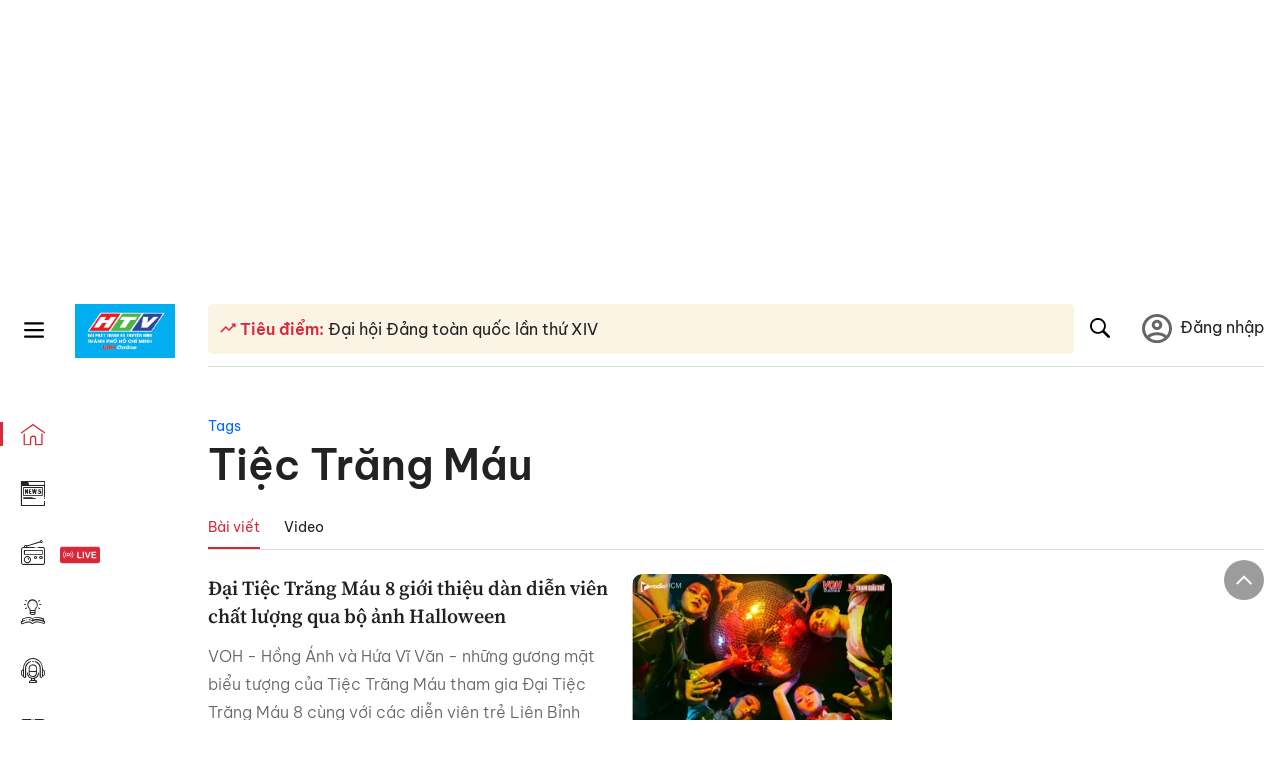

--- FILE ---
content_type: text/html; charset=utf-8
request_url: https://www.google.com/recaptcha/api2/aframe
body_size: 268
content:
<!DOCTYPE HTML><html><head><meta http-equiv="content-type" content="text/html; charset=UTF-8"></head><body><script nonce="KZq1PR0O1aPVk51AokaYVg">/** Anti-fraud and anti-abuse applications only. See google.com/recaptcha */ try{var clients={'sodar':'https://pagead2.googlesyndication.com/pagead/sodar?'};window.addEventListener("message",function(a){try{if(a.source===window.parent){var b=JSON.parse(a.data);var c=clients[b['id']];if(c){var d=document.createElement('img');d.src=c+b['params']+'&rc='+(localStorage.getItem("rc::a")?sessionStorage.getItem("rc::b"):"");window.document.body.appendChild(d);sessionStorage.setItem("rc::e",parseInt(sessionStorage.getItem("rc::e")||0)+1);localStorage.setItem("rc::h",'1769189227902');}}}catch(b){}});window.parent.postMessage("_grecaptcha_ready", "*");}catch(b){}</script></body></html>

--- FILE ---
content_type: application/javascript; charset=UTF-8
request_url: https://voh.com.vn/_next/static/chunks/1939.59ba99b95b9c9982.js
body_size: 3535
content:
"use strict";(self.webpackChunk_N_E=self.webpackChunk_N_E||[]).push([[1939,5031,6345,9010],{34702:function(e,t,n){n.d(t,{Z:function(){return f}});var s=n(85893),l=n(24201);function i(e){let{width:t=30,height:n=30,id:l}=e;return(0,s.jsx)("svg",{xmlns:"http://www.w3.org/2000/svg",id:l,width:t,height:n,viewBox:"0 0 30 30",fill:"none",children:(0,s.jsx)("path",{d:"M15 0C6.72 0 0 6.53236 0 14.5812C0 22.63 6.72 29.1623 15 29.1623C23.28 29.1623 30 22.63 30 14.5812C30 6.53236 23.28 0 15 0ZM7.605 23.7381C8.25 22.4258 12.18 21.1427 15 21.1427C17.82 21.1427 21.765 22.4258 22.395 23.7381C20.355 25.3129 17.79 26.2461 15 26.2461C12.21 26.2461 9.645 25.3129 7.605 23.7381ZM24.54 21.6239C22.395 19.0868 17.19 18.2265 15 18.2265C12.81 18.2265 7.605 19.0868 5.46 21.6239C3.93 19.67 3 17.2349 3 14.5812C3 8.15088 8.385 2.91623 15 2.91623C21.615 2.91623 27 8.15088 27 14.5812C27 17.2349 26.07 19.67 24.54 21.6239ZM15 5.83247C12.09 5.83247 9.75 8.10713 9.75 10.9359C9.75 13.7646 12.09 16.0393 15 16.0393C17.91 16.0393 20.25 13.7646 20.25 10.9359C20.25 8.10713 17.91 5.83247 15 5.83247ZM15 13.1231C13.755 13.1231 12.75 12.1461 12.75 10.9359C12.75 9.72564 13.755 8.7487 15 8.7487C16.245 8.7487 17.25 9.72564 17.25 10.9359C17.25 12.1461 16.245 13.1231 15 13.1231Z",fill:"#666666"})})}var a=n(33299),c=n(92675),r=n(80538),o=n(61925),u=n(67294),d=n(68885),h=n(18704),v=n(85518),m=n(84421);function f(e){let{typeView:t="toolbar-pc"}=e,n="m-btn-popup btn-popup bg-dk",f=30,g="";"toolbar-pc"==t?(n="btn-popup bg-dk",f=30,g="Đăng nhập"):""==t?(n="m-btn-popup",f=24):("toolbar-pc-event"==t||"toolbar-mobile-event"==t)&&(n="btn-login2",f=20,g=v.tq?"":"Đăng nhập");let x=(0,l.T)(),p=(0,l.C)(c.$3),{status:j,data:w}=(0,a.useSession)(),[C,b]=(0,u.useState)(!1),[N,L]=(0,u.useState)(!1),[E,k]=(0,u.useState)(!1);(0,u.useEffect)(()=>{let e=async()=>{try{if(w){var e=await (0,m.ip)();(1===e.data.emailVerifyStatusId||1===e.data.phoneNumberVerifyStatusId)&&L(!0),k(!0)}}catch(e){}};setTimeout(function(){E||e()},500)},[w]);let A=()=>{b(!0)},Z=(0,u.useCallback)(()=>{x((0,c.vu)())},[x]);(0,u.useEffect)(()=>{"authenticated"==j&&p&&Z()},[j,p,Z]),(0,u.useEffect)(()=>{},[C]),(0,u.useEffect)(()=>{let e=document.body;return C?e.classList.contains("m-overflow")||e.classList.add("m-overflow"):e.classList.contains("m-overflow")&&e.classList.remove("m-overflow"),()=>{e.classList.remove("m-overflow")}},[C]);let _=()=>{var e;return(0,s.jsxs)(s.Fragment,{children:[(0,s.jsxs)("span",{className:"account-photo",onClick:A,children:[(0,s.jsx)(r.default,{alt:"name",width:2*f,height:2*f,src:(null==w?void 0:null===(e=w.user)||void 0===e?void 0:e.image)||(null==w?void 0:w.user).picture||o.sr.AVATAR_DEFAULT,style:{objectFit:"cover"}}),(0,s.jsx)(d.Z,{fillColor:N?"#4bb543":"#666"})]}),C&&(0,s.jsx)(h.Z,{setShowPopup:b,isClose:"toolbar-pc"!=t})]})};return"authenticated"==j?(0,s.jsx)(s.Fragment,{children:"toolbar-pc"==t||"toolbar-pc-event"==t?_():(0,s.jsx)("div",{className:"m-userlogin",children:_()})}):(0,s.jsx)(s.Fragment,{children:(0,s.jsx)("span",{"data-toggle-target":"#_pop_login",className:n,onClick:()=>{x((0,c.u4)(!0))},children:"loading"==j?(0,s.jsx)("span",{className:"account-photo",children:(0,s.jsx)(r.default,{alt:"name",width:2*f,height:2*f,src:o.sr.AVATAR_DEFAULT,style:{objectFit:"cover"}})}):(0,s.jsxs)(s.Fragment,{children:[(0,s.jsx)(i,{width:f,height:f}),g]})})})}},18704:function(e,t,n){n.d(t,{Z:function(){return h}});var s=n(85893),l=n(33299),i=n(80538),a=n(26632);function c(e){let{width:t=15,height:n=11,id:l}=e;return(0,s.jsx)("svg",{xmlns:"http://www.w3.org/2000/svg",id:l,width:t,height:n,viewBox:"0 0 15 11",fill:"none",children:(0,s.jsx)("path",{d:"M2.832-1.001a.833.833 0 1 0 0-1.667H1.165a.833.833 0 0 0-.833.833V9.832a.833.833 0 0 0 .833.833h1.667a.833.833 0 1 0 0-1.666h-.833v-10zm11.517 4.516L11.999.182a.833.833 0 1 0-1.359.967l1.434 2.016H5.332a.833.833 0 0 0 0 1.667h6.667l-1.5 2a.833.833 0 0 0 1.333 1l2.5-3.333a.83.83 0 0 0 .017-.984",fill:"#222"})})}var r=n(61925),o=n(67294),u=n(5399),d=n(33779),h=function(e){var t,n,h;let{setShowPopup:v,isClose:m=!1}=e,f=(0,o.useRef)(null),[g,x]=(0,o.useState)(!1),p=async()=>{v(!1);let e=await (0,l.signOut)({redirect:!1});e.url&&window.location.reload()},j=()=>{v(!1)},{data:w}=(0,l.useSession)();return(0,o.useEffect)(()=>{var e=document.getElementsByClassName("site-header-mobi");return e&&e.length>0&&e[0].classList.contains("nav_show")&&(e[0].classList.remove("nav_show"),x(!0)),()=>{e&&e.length>0&&g&&e[0].classList.add("nav_show")}},[]),(0,s.jsx)(u.Z,{onOutsideClick:j,ignoreTarget:f,children:(0,s.jsxs)("div",{className:"account-dropdown active",ref:f,children:[m&&(0,s.jsx)("span",{className:"close-account",onClick:j,children:"\xd7"}),(0,s.jsxs)("div",{className:"account-head",children:[(0,s.jsx)("div",{className:"account-photo2",children:(0,s.jsx)(i.default,{alt:"name",width:60,height:60,src:(null==w?void 0:null===(t=w.user)||void 0===t?void 0:t.image)||r.sr.AVATAR_DEFAULT})}),(0,s.jsxs)("div",{className:"account-info",children:[(0,s.jsx)("div",{className:"info-name",children:null==w?void 0:null===(n=w.user)||void 0===n?void 0:n.name}),(0,s.jsx)("div",{className:"info-mail",children:null==w?void 0:null===(h=w.user)||void 0===h?void 0:h.email})]})]}),(0,s.jsx)("ul",{className:"account-ul",children:[{url:"/users/da-luu",title:"Đ\xe3 lưu"},{url:"/users/lich-su-hoat-dong",title:"Lịch sử"},{url:"/users/thong-tin-chung",title:"Th\xf4ng tin chung"}].map((e,t)=>(0,s.jsx)("li",{children:(0,s.jsxs)(d.default,{href:e.url,title:e.title,children:[e.title,(0,s.jsx)(a.Z,{width:12,height:12})]})},t))}),(0,s.jsx)("div",{className:"account-logout",children:(0,s.jsxs)("span",{className:"link-logout",onClick:p,children:[(0,s.jsx)(c,{}),"Đăng xuất"]})})]})})}},71939:function(e,t,n){n.r(t),n.d(t,{default:function(){return f}});var s=n(85893),l=n(67294),i=n(45718),a=n.n(i),c=n(26345),r=n(85518),o=n(34702),u=n(33299),d=n(61925);let h=a()(()=>n.e(3178).then(n.bind(n,93178)),{loadableGenerated:{webpack:()=>[93178]}});function v(e){let t=e.headLineList||[],[n,i]=(0,l.useState)(0),a=1e3*(e.headLineTimeIntervalChange||d.sr.HEADLINE_INTERVAL);return(0,l.useEffect)(()=>{n>=t.length&&i(0);let e=setInterval(()=>{t.length>1&&i(e=>(e+1)%t.length)},a);return()=>{clearInterval(e)}},[t]),(0,s.jsx)(s.Fragment,{children:t.length>0&&t.length>n&&(0,s.jsx)("div",{className:"content-tieu-diem",children:(0,s.jsx)(h,{headLine:t[n],pageName:e.pageName})})})}let m=a()(()=>n.e(6812).then(n.bind(n,6812)),{loadableGenerated:{webpack:()=>[6812]}});function f(e){let[t,n]=(0,l.useState)(!1),{status:i}=(0,u.useSession)(),a=r.tq,d=(0,l.useRef)(null);(0,l.useEffect)(()=>{t&&d.current&&d.current.focus()},[t]);let h=!1;return(a?e.headLineList&&e.headLineList.length>0&&(h=!0):h=!0,h)?(0,s.jsxs)("div",{className:"div-box-tieu-diem",children:[(0,s.jsxs)("div",{className:"div-tieu-diem  ".concat("authenticated"===i?"auth-active":""),children:[(0,s.jsx)(v,{...e}),(0,s.jsx)("span",{className:"btn-search",onClick:()=>{n(!0)},id:"All_Search-pc_Button-lv2",children:(0,s.jsx)(c.Z,{id:"All_Search-pc_Button-lv3"})})]}),(0,s.jsx)(m,{isOpen:t,inputRef:d,setIsOpen:()=>{n(!1)}}),(0,s.jsx)("div",{className:"col-right hidden-m",children:(0,s.jsx)("div",{className:"col-inline",children:(0,s.jsx)(o.Z,{typeView:"toolbar-pc"})})})]}):(0,s.jsx)(s.Fragment,{})}},5399:function(e,t,n){n.d(t,{Z:function(){return a}});var s=n(85893),l=n(67294),i=(e,t,n)=>{(0,l.useEffect)(()=>{let s=s=>{!e||!e.current||e.current.contains(s.target)||!t.current||t.current.contains(s.target)||n(s)};return document.addEventListener("mousedown",s),document.addEventListener("touchstart",s,{passive:!0}),()=>{document.removeEventListener("mousedown",s),document.removeEventListener("touchstart",s)}},[e,t,n])},a=e=>{let{onOutsideClick:t,ignoreTarget:n,children:a,...c}=e,r=(0,l.useRef)(null);return(i(n,r,()=>t&&t()),a)?(0,s.jsx)("div",{ref:r,...c,children:a}):(0,s.jsx)(s.Fragment,{})}},26632:function(e,t,n){n.d(t,{Z:function(){return l}});var s=n(85893);function l(e){let{width:t=10,height:n=10,id:l,fillColor:i="#757575"}=e;return(0,s.jsx)("svg",{xmlns:"http://www.w3.org/2000/svg",id:l,width:t,height:n,viewBox:"0 0 18 18",xmlSpace:"preserve",children:(0,s.jsx)("path",{fill:i,d:"M11.099 8.991c-2.397-2.399-4.86-4.86-7.349-7.35C4.278 1.086 4.805.536 5.314 0c3.057 3.057 6.065 6.064 8.99 8.991A19100.38 19100.38 0 0 1 5.303 18c-.498-.499-1.053-1.05-1.607-1.6l7.403-7.409z"})})}},26345:function(e,t,n){n.d(t,{Z:function(){return l}});var s=n(85893);function l(e){let{width:t=20,height:n=20,id:l}=e;return(0,s.jsx)("svg",{xmlns:"http://www.w3.org/2000/svg",id:l,width:t,height:n,viewBox:"0 0 16 16",xmlSpace:"preserve",children:(0,s.jsx)("path",{fill:"",d:"M.003 6.421C0 3.191 2.341.492 5.46.061c3.354-.464 6.522 1.8 7.124 5.106.306 1.67-.006 3.229-.931 4.656-.108.169-.085.255.048.386 1.318 1.311 2.631 2.625 3.943 3.939.313.312.439.681.297 1.104a1.035 1.035 0 0 1-.859.729c-.387.063-.694-.094-.963-.361-1.295-1.299-2.598-2.594-3.888-3.896-.153-.154-.251-.173-.442-.05-3.785 2.437-8.781.308-9.673-4.116a4.887 4.887 0 0 1-.113-1.137zm6.33 4.779c2.672.005 4.859-2.168 4.866-4.832.006-2.674-2.162-4.863-4.827-4.871-2.685-.007-4.873 2.166-4.876 4.844-.003 2.671 2.171 4.854 4.837 4.859z"})})}},68885:function(e,t,n){n.d(t,{Z:function(){return l}});var s=n(85893);function l(e){let{width:t=12,height:n=12,id:l,className:i="tick-account",fillColor:a="#666"}=e;return(0,s.jsx)("svg",{className:i,xmlns:"http://www.w3.org/2000/svg",id:l,width:t,height:n,viewBox:"0 0 15 15",fill:"none",children:(0,s.jsx)("path",{fillRule:"evenodd",clipRule:"evenodd",d:"M0 7.5a7.5 7.5 0 1 1 15 0 7.5 7.5 0 0 1-15 0m7.072 3.21 4.318-5.398-.78-.624-3.682 4.601L4.32 7.116l-.64.768z",fill:a})})}}}]);